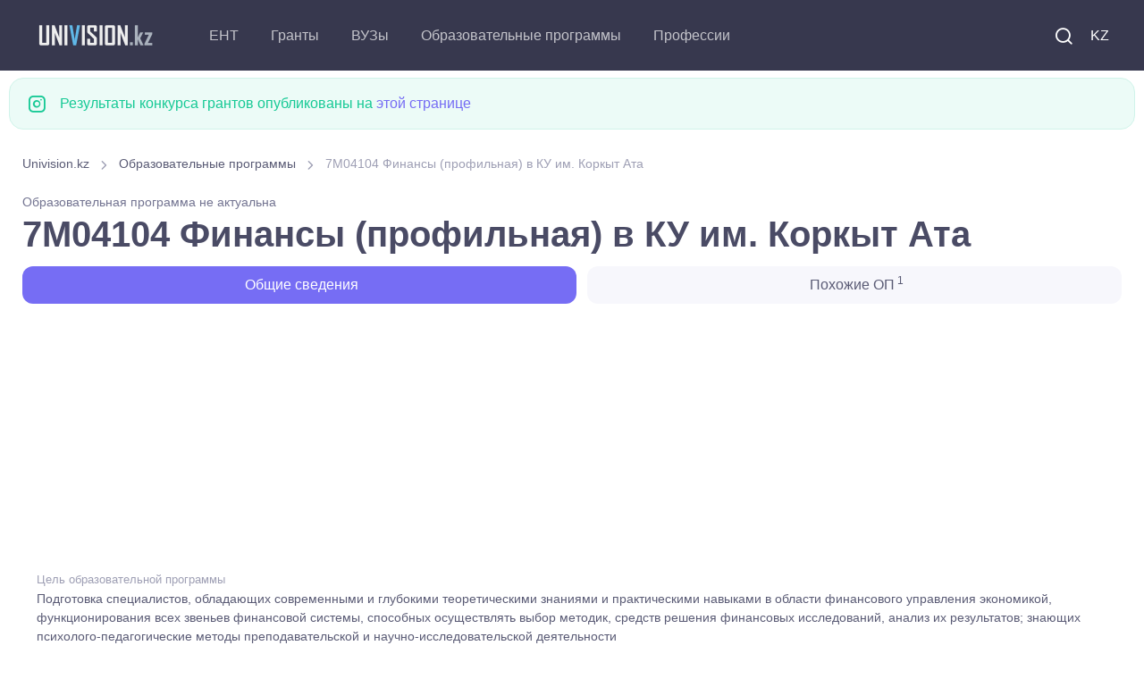

--- FILE ---
content_type: text/html; charset=UTF-8
request_url: https://univision.kz/edu-program/18422.html
body_size: 6946
content:

<!DOCTYPE html>
<html lang="ru">
    <head>
        <meta charset="UTF-8">
<title>7M04104 Финансы (профильная) в КУ им. Коркыт Ата</title>



<meta property="site_name" content="Univision.kz - всё об образовании в Казахстане.">
<meta property="og:type" content="article">
<meta property="og:url" content="//univision.kz/edu-program/18422.html">
<meta property="og:locale" content="UTF-8">
<meta property="og:image" content="//univision.kz/images/logo_900.jpg">
<meta property="og:image:width" content="900">
<meta property="og:image:height" content="469">
<meta name="metatitle" content="Образовательная программа 7M04104 Финансы (профильная) в КУ им. Коркыт Ата">
<meta property="og:title" content="Образовательная программа 7M04104 Финансы (профильная) в КУ им. Коркыт Ата">
<meta name="description" content="7M04104 Финансы (профильная) в КУ им. Коркыт Ата Подготовка специалистов, обладающих современными и глубокими теоретическими знаниями и практическими навыками  в области финансового управлен">
<meta property="og:description" content="7M04104 Финансы (профильная) в КУ им. Коркыт Ата Подготовка специалистов, обладающих современными и глубокими теоретическими знаниями и практическими навыками  в области финансового управлен">
<meta name="keywords" content="7M04104, анализ, осуществлять, выбор, методик, средств, решения, финансовых, исследований, результатов, системы, знающих, психолого, педагогические, методы, преподавательской, научно, исследовательской, способных, финансовой">
<meta name="robots" content="noindex">
<meta name="csrf-param" content="_csrf-frontend">
<meta name="csrf-token" content="ESOmyFCA4yqj84TOeHBwrvYM1gK0OOvOKaDJoYFBT84iWYufEq2uRPewz6QyQjHdsV2RMNlRn7sb4pCQ6AcCoA==">

<link href="/css/theme.min.css?v=5.0.0.6" rel="stylesheet">
<link rel="preconnect" href="https://googleads.g.doubleclick.net/" crossorigin="anonymous">
<link rel="preconnect" href="https://tpc.googlesyndication.com/" crossorigin="anonymous">
<link rel="preconnect" href="https://sync.gonet-ads.com/" crossorigin="anonymous">
<link rel="preconnect" href="https://pagead2.googlesyndication.com" crossorigin="anonymous">
<link rel="preconnect" href="https://analytics.google.com" crossorigin="anonymous">


<!--<link rel="preload" href="https://fonts.googleapis.com/css?family=Inter:300,400,500,600,700&display=swap" crossorigin>-->
<link rel="preload" as="font" type="font/woff2" href="/fonts/roboto_v48.woff2" crossorigin>
<link as="font" type="font/ttf" href="/fonts/around-icons.ttf?enmnv5" crossorigin>
<link as="font" type="font/woff2" href="/fonts/around-icons.woff?enmnv5" crossorigin>

<!-- Google Tag Manager -->
<script>(function(w,d,s,l,i){w[l]=w[l]||[];w[l].push({'gtm.start':
            new Date().getTime(),event:'gtm.js'});var f=d.getElementsByTagName(s)[0],
        j=d.createElement(s),dl=l!='dataLayer'?'&l='+l:'';j.async=true;j.src=
        'https://www.googletagmanager.com/gtm.js?id='+i+dl;f.parentNode.insertBefore(j,f);
    })(window,document,'script','dataLayer','GTM-T322RCS7');</script>
<!-- End Google Tag Manager -->


<script async src="https://pagead2.googlesyndication.com/pagead/js/adsbygoogle.js?client=ca-pub-9377563280433154" crossorigin="anonymous"></script>

<meta name="viewport" content="width=device-width, initial-scale=1, shrink-to-fit=no">
<meta name="theme-color" content="#252c3a"/>
<meta name="msapplication-TileColor" content="#252c3a">
<link rel="shortcut icon" href="/images/favicon.png">
<link rel="apple-touch-icon" sizes="180x180" href="/images/apple-touch-icon.png">
<link rel="icon" type="image/png" sizes="32x32" href="/images/favicon-32x32.png">
<link rel="icon" type="image/png" sizes="16x16" href="/images/favicon-16x16.png">
<link rel="manifest" href="/site.webmanifest">
<meta name="application-name" content="UniVision.kz"/>
<meta name="google-site-verification" content="2iJ_hfCit4o59rhvV0MPVwzlPr6kMhLMDlJJrDitzdY" />

<meta name="yandex-verification" content="424441a278013f61" />
<link href="//univision.kz/edu-program/18422.html" rel="alternate" hreflang="ru">
<link href="//univision.kz/kk/edu-program/18422.html" rel="alternate" hreflang="kk">

<!-- 1768724840-->
<!--<script charset="UTF-8" src="//web.webpushs.com/js/push/b25f3b95076bb205e7929cbc2bd6a300_1.js" async></script>-->
    </head>
    <body aria-hidden="false">
    <!-- Google Tag Manager (noscript) -->
    <noscript><iframe src="https://www.googletagmanager.com/ns.html?id=GTM-T322RCS7"
                      height="0" width="0" style="display:none;visibility:hidden"></iframe></noscript>
    <!-- End Google Tag Manager (noscript) -->
                <!-- Page loading spinner-->

<!--        <div class="page-loading active">-->
<!--            <div class="page-loading-inner">-->
<!--                <div class="page-spinner"></div><span>Loading...</span>-->
<!--            </div>-->
<!--        </div>-->


        <main class="page-wrapper" style="height: auto !important;">
            

<header class="header navbar navbar-expand-lg navbar-dark bg-dark navbar-sticky" data-scroll-header="" data-fixed-element="">
    <div class="container px-0 px-xl-3">

        <a class="navbar-brand flex-shrink-0 order-lg-1 mx-auto ms-lg-0 pe-lg-2 me-lg-4" href="https://univision.kz/">
            <img class="d-none d-lg-block" src="/images/logo_dark.png" alt="" width="153" height="55">
            <img class="d-lg-none" src="/images/logo_dark.png" alt="" width="153" height="55">
        </a>
        <div class="d-flex align-items-center order-lg-3">

            <div class="navbar-tool"><a class="navbar-tool-icon-box me-2" href="/search/"><i class="ai-search"></i></a></div>

            <div class="navbar-tool">
<!--                <a class="navbar-tool-icon-box" href="#"><i class="ai-shopping-cart"></i><span class="navbar-tool-badge">3</span></a>-->
                                <a class="navbar-tool me-2" href="/kk/edu-program/18422.html" style="text-transform: uppercase;">KZ</a>            </div>

            <button class="navbar-toggler" type="button" data-bs-toggle="collapse" data-bs-target="#navbarCollapse"><span class="navbar-toggler-icon"></span></button>
        </div>

        <div class="navbar-collapse order-lg-2 collapse" id="navbarCollapse" style="">
            <ul class="navbar-nav me-auto">
                <li class="nav-item dropdown">
                                        <a class="nav-link dropdown-toggle" href="#" data-bs-toggle="dropdown">ЕНТ</a>
                    <ul class="dropdown-menu">
                        <li><a class="dropdown-item" href="//univision.kz/faq/ent.html">Часто задаваемые вопросы</a></li>
                        <li><a class="dropdown-item" href="//univision.kz/ent/">Новости ЕНТ</a></li>
                        <li><a class="dropdown-item" href="//univision.kz/edu-program/group/subject/">Профильные предметы на ЕНТ</a></li>
                    </ul>
                </li>
                <li class="nav-item dropdown">
                                        <a class="nav-link dropdown-toggle" href="#" data-bs-toggle="dropdown">Гранты</a>
                    <ul class="dropdown-menu">
                        <a class="dropdown-item" href="//univision.kz/faq/granty.html">Часто задаваемые вопросы</a>                        <li><a class="dropdown-item" href="//univision.kz/granty/granty-2025/">Гранты <b>2025</b></a></li>
                        <li><a class="dropdown-item" href="//univision.kz/granty/">Образовательные гранты</a></li>
                        <li><a class="dropdown-item" href="//univision.kz/grant/passing.html">Проходные баллы на грант</a></li>
                        <li><a class="dropdown-item" href="//univision.kz/grant/count">Количество грантов</a></li>
                        <!--<li><a class="dropdown-item" href="//univision.kz/min-ball-2021.html">min_ball_ovpo</a></li>-->
                        <li><a class="dropdown-item" href="https://result.univision.kz/">Результаты <b>2025</b></a></li>
                    </ul>
                </li>

                <li class="nav-item dropdown">
                    <a class="nav-link dropdown-toggle" href="//univision.kz/univ/" data-bs-toggle="dropdown">ВУЗы</a>
                    <ul class="dropdown-menu">
                        <li><a class="dropdown-item" href="//univision.kz/univ/area/">По региону</a></li>
                        <li><a class="dropdown-item" href="//univision.kz/univ/rating/">По рейтингу</a></li>
                        <!--<li></li>-->
                        <!--<li></li>-->
                        <li><a class="dropdown-item" href="//univision.kz/univ/price.html">Стоимость обучения</a></li>
                        <li><a class="dropdown-item" href="//univision.kz/univ/code.html">По коду</a></li>
                    </ul>
                </li>
                <li class="nav-item dropdown">
                    <a class="nav-link dropdown-toggle" href="//univision.kz/edu-program/" data-bs-toggle="dropdown">Образовательные программы</a>                    <ul class="dropdown-menu">
                        <li><a class="dropdown-item" href="//univision.kz/edu-program/search.html">Подбор образовательной программы</a></li>
                        <li><a class="dropdown-item" href="//univision.kz/edu-program/group/subject/">По предмету на ЕНТ</a></li>
                        <li class="dropdown">
                            <a class="dropdown-item dropdown-toggle" href="//univision.kz/edu-program/group/" data-bs-toggle="dropdown">Группы образовательных программ</a>                            <ul class="dropdown-menu">
                                <li class="dropdown-item"><a class="dropdown-item" href="//univision.kz/edu-program/group/degree/bachelor.html">Бакалавриат</a></li>
                                <li class="dropdown-item"><a class="dropdown-item" href="//univision.kz/edu-program/group/degree/master.html">Магистратура</a></li>
                                <li class="dropdown-item"><a class="dropdown-item" href="//univision.kz/edu-program/group/degree/doctor.html">Докторантура</a></li>
                                <li class="dropdown-item"><a class="dropdown-item" href="//univision.kz/edu-program/group/degree/resident.html">Резидентура</a></li>
                                <li class="dropdown-item"><a class="dropdown-item" href="//univision.kz/edu-program/group/degree/spec.html">Специалитет</a></li>
                                <li class="dropdown-item"><a class="dropdown-item" href="//univision.kz/edu-program/group/degree/intern.html">Интернатура</a></li>
                            </ul>
                        </li>
                        <li><a class="dropdown-item" href="//univision.kz/edu-program/area/">Области образования</a></li>
                        <li><a class="dropdown-item" href="//univision.kz/edu-program/direction/">Направления подготовки</a></li>
                        <li class="dropdown">
                            <a class="dropdown-item dropdown-toggle" href="//univision.kz/prof/" data-bs-toggle="dropdown">Специальности</a>
                            <ul class="dropdown-menu">
                                <li><a class="dropdown-item" href="//univision.kz/prof/degree/bachelor.html">Бакалавриат</a></li>
                                <li><a class="dropdown-item" href="//univision.kz/prof/degree/master.html">Магистратура</a></li>
                                <li><a class="dropdown-item" href="//univision.kz/prof/degree/doctor.html">Докторантура</a></li>
                            </ul>
                        </li>

                    </ul>
                </li>
                <li class="nav-item dropdown">
                    <a class="nav-link dropdown-toggle" href="//univision.kz/profession/" data-bs-toggle="dropdown">Профессии</a>                    <ul class="dropdown-menu">
                        <li><a class="dropdown-item" href="//univision.kz/profession/degree/bachelor.html">Бакалавриат</a></li>
                        <li><a class="dropdown-item" href="//univision.kz/profession/degree/master.html">Магистратура</a></li>
                        <li><a class="dropdown-item" href="//univision.kz/profession/degree/resident.html">Резидентура</a></li>
                        <li><a class="dropdown-item" href="//univision.kz/profession/degree/doctor.html">Докторантура</a></li>
                        <li><a class="dropdown-item" href="//univision.kz/profession/degree/spec.html">Специалитет</a></li>
                    </ul>
                </li>
            </ul>
        </div>



    </div>
</header>


            <div class="container pb-4 pt-2 mb-2 mb-sm-0 pb-sm-5">
                <div class="row">
                
                <div class="alert d-flex alert-success" role="alert">
                    <i class="ai-instagram fs-xl me-3"></i>
                    <div>Результаты конкурса грантов опубликованы на <a href="https://result.univision.kz/">этой странице</a></div>
                </div>


                

<div class="col-md-12">
    <div class="col-md-12">
    <nav aria-label="breadcrumb" style="display:block">
        <ol class="py-1 my-2 breadcrumb" style=""><li class="breadcrumb-item" style=''><a href="/">Univision.kz</a></li>
 <li class="breadcrumb-item" style=''><a href="/edu-program/">Образовательные программы</a></li>
 <li class="breadcrumb-item active">7M04104 Финансы (профильная) в КУ им. Коркыт Ата</li>
</ol>    </nav>
</div>
</div>
<div class="col-md-12">
    <small class="text-dangermeta-link fs-sm mb-2">Образовательная программа не актуальна</small>

<h1 class="block-title">
    7M04104 Финансы (профильная) в КУ им. Коркыт Ата</h1>

<!-- Nav tabs -->
<ul class="nav nav-pills nav-fill" role="tablist">
    <li class="nav-item pb-2">
        <a class="nav-link active" href="#info">
            <i class="fe-icon-info"></i>&nbsp;Общие сведения        </a>
    </li>
                        <li class="nav-item pb-2">
            <a class="nav-link" href="#likeEps">
                <i class="fe-icon-copy"></i>&nbsp;Похожие ОП<sup> 1</sup>
            </a>
        </li>
    </ul>
</div>
<div class="col-md-12">
<div class="univ_info_ads">
    <!-- ep_head_media -->
            <ins class="adsbygoogle"
             style="display:block"
             data-ad-client="ca-pub-9377563280433154"
             data-ad-slot="8634113070"
             data-ad-format="auto"
             data-full-width-responsive="true"></ins>
    <script>
        (adsbygoogle = window.adsbygoogle || []).push({});
    </script>
    </div>
</div>
<div class="col-md-12">
<div class="tab-content" id="info">
    
<ul class="list-unstyled mb-0">
    <li class="d-flex pt-2 pb-3 border-bottom">
        <div class="ps-3">
            <span class="fs-ms text-muted">Цель образовательной программы</span>
            <span class="d-block nav-link-style fs-sm">Подготовка специалистов, обладающих современными и глубокими теоретическими знаниями и практическими навыками  в области финансового управления экономикой,   функционирования всех звеньев финансовой системы, способных осуществлять выбор методик, средств решения финансовых исследований, анализ их результатов; знающих психолого-педагогические методы преподавательской и научно-исследовательской деятельности</span>
        </div>
    </li>
    <li class="d-flex pt-2 pb-3 border-bottom">
        <div class="ps-3">
            <span class="fs-ms text-muted">Академическая степень</span>
            <span class="d-block nav-link-style fs-sm">Магистратура</span>
        </div>
    </li>
    <li class="d-flex pt-2 pb-3 border-bottom">
        <div class="ps-3">
            <span class="fs-ms text-muted">Языки обучения</span>
            <span class="d-block nav-link-style fs-sm">Русский, Казахский, Английский</span>
        </div>
    </li>
    <li class="d-flex pt-2 pb-3 border-bottom">
        <div class="ps-3">
            <span class="fs-ms text-muted">Название ВУЗа</span>
            <a class="d-block nav-link-style fs-sm" href="/univ/79-kyzylordinskiy-gosudarstvennyy-universitet-imeni-korkyt-ata/">Кызылординский университет имени Коркыт Ата</a>        </div>
    </li>
    <li class="d-flex pt-2 pb-3 border-bottom">
        <div class="ps-3">
            <span class="fs-ms text-muted">Срок обучения</span>
            <span class="d-block nav-link-style fs-sm">
                        1 год                    </span>
        </div>
    </li>
    <li class="d-flex pt-2 pb-3 border-bottom">
        <div class="ps-3">
            <span class="fs-ms text-muted">Объем кредитов</span>
            <span class="d-block nav-link-style fs-sm">60</span>
        </div>
    </li>
    <li class="d-flex pt-2 pb-3 border-bottom">
        <div class="ps-3">
            <span class="fs-ms text-muted">Группа образовательных программ</span>
            <a class="d-block nav-link-style fs-sm" href="/edu-program/group/M074-finansy-bankovskoe-i-strahovoe-delo.html">M074 Финансы, банковское и страховое дело</a>        </div>
    </li>
        <li class="d-flex pt-2 pb-3 border-bottom">
        <div class="ps-3">
            <span class="fs-ms text-muted">Область образования</span>
            <a class="d-block nav-link-style fs-sm" href="/edu-program/area/7M04-biznes-upravlenie-i-pravo.html">7M04 Бизнес, управление и право</a>        </div>
    </li>
    <li class="d-flex pt-2 pb-3 border-bottom">
        <div class="ps-3">
            <span class="fs-ms text-muted">Направление подготовки</span>
            <a class="d-block nav-link-style fs-sm" href="/edu-program/direction/7M041-biznes-i-upravlenie.html">7M041 Бизнес и управление</a>        </div>
    </li>
</ul>

                        <div class="mb-4" id="likeEps">
        <div class="col-md-12">
<div class="univ_info_ads">
            <!-- ep_3_media -->
        <ins class="adsbygoogle"
             style="display:block"
             data-ad-client="ca-pub-9377563280433154"
             data-ad-slot="4071241717"
             data-ad-format="auto"
             data-full-width-responsive="true"></ins>
        <script>
            (adsbygoogle = window.adsbygoogle || []).push({});
        </script>
    </div>
</div>
        <h2 class="h3 pt-2">Похожие ОП</h2>
        
<div class="list-group">
            <a class="list-group-item list-group-item-action" href="/edu-program/60321.html">
            <div class="d-flex flex-wrap w-100 justify-content-between">
                <h6>7M04104 Финансы (профильная)</h6>
            </div>
            <p class="text-md text-body mb-0">Казахский национальный педагогический университет имени Абая (КазНПУ им. Абая)</p>
        </a>
    </div>
        </div>
    
    <div class="col-md-12">
<div class="univ_info_ads my-2">
    <!-- ep_footer_media -->
            <ins class="adsbygoogle"
             style="display:block"
             data-ad-client="ca-pub-9377563280433154"
             data-ad-slot="5465858406"
             data-ad-format="auto"
             data-full-width-responsive="true"></ins>
    <script>
        (adsbygoogle = window.adsbygoogle || []).push({});
    </script>
    </div>
</div>

</div>
</div>


                </div>
            </div>
        </main>
        <footer class="bg-dark">
    <link as="font" type="font/truetype" href="/fonts/around-icons.ttf" crossorigin>
    <link as="font" type="font/woff" href="/fonts/around-icons.woff" crossorigin>
    <div class="container pt-3 text-center">
        <div class="d-md-flex justify-content-between align-items-center py-4 text-center text-md-left">
            <p class="m-0 text-sm text-white order-1">
                <span class="opacity-60">
                     &copy; 2011-2026 Univision.kz - всё об образовании в Казахстане. ВУЗы Казахстана, результаты конкурса грантов, образовательные программы <br>
                </span>
                <i class="d-inline-block align-middle fe-icon-heart text-danger"></i>
                <span class="d-inline-block nav-link text-white opacity-60 p-0">
                   Работает на Yii Framework 185.4.180.95                </span>
                <br/>Обратная связь: <a href="mailto:mail@univision.kz" class="d-inline-block nav-link text-white opacity-60 p-0">mail@univision.kz</a>
            </p>
            <p class="m-0 text-sm text-white order-2">
                                    

<!-- Yandex.Metrika counter -->
<script type="text/javascript" >
    (function(m,e,t,r,i,k,a){m[i]=m[i]||function(){(m[i].a=m[i].a||[]).push(arguments)};
        m[i].l=1*new Date();
        for (var j = 0; j < document.scripts.length; j++) {if (document.scripts[j].src === r) { return; }}
        k=e.createElement(t),a=e.getElementsByTagName(t)[0],k.async=1,k.src=r,a.parentNode.insertBefore(k,a)})
    (window, document, "script", "https://mc.yandex.ru/metrika/tag.js", "ym");

    ym(4558246, "init", {
        clickmap:true,
        trackLinks:true,
        accurateTrackBounce:true
    });
</script>
<noscript><div><img src="https://mc.yandex.ru/watch/4558246" style="position:absolute; left:-9999px;" alt="" /></div></noscript>
<!-- /Yandex.Metrika counter -->

<!-- Google tag (gtag.js) -->
<script async src="https://www.googletagmanager.com/gtag/js?id=G-1Y3JSCBX93"></script>
<script>
    window.dataLayer = window.dataLayer || [];
    function gtag(){dataLayer.push(arguments);}
    gtag('js', new Date());

    gtag('config', 'G-1Y3JSCBX93');
</script>


<!-- ZERO.kz -->
<!--
<span id="_zero_73155">
  <noscript>
    <a href="https://zero.kz/?s=73155" rel="nofollow" target="_blank">
      <img src="https://c.zero.kz/z.png?u=73155" width="88" height="31" alt="ZERO.kz" />
    </a>
  </noscript>
</span>

<script>
    var _zero_kz_ = _zero_kz_ || [];
    // siteId
    _zero_kz_.push(['id', 73155]);
    // Button color
    _zero_kz_.push(['type', 1]);
    // Check url every 200 ms, if it changed - reload button image
    // _zero_kz_.push(['url_watcher', 200]);

    (function () {
        var a = document.getElementsByTagName('script')[0],
            s = document.createElement('script');
        // s.type = 'text/javascript';
        s.async = true;
        s.defer = true;
        s.src = (document.location.protocol == 'http:' ? 'http:' : 'https:') +
            '//c.zero.kz/z.js';
        a.parentNode.insertBefore(s, a);
    })();
</script>
-->
<!-- End ZERO.kz -->



                            </p>
        </div>
    </div>
</footer>
<script type='text/javascript'>
    //<![CDATA[
    // Lazy Load AdSense
    // var lazyadsense=!1;
    //  window.addEventListener("scroll",function(){
    //     (0!=document.documentElement.scrollTop&&!1===lazyadsense||0!=document.body.scrollTop&&!1===lazyadsense)&&(!function(){
    //         var e=document.createElement("script");
    //         e.type="text/javascript",
    //             e.async=!0,
    //             e.src="https://pagead2.googlesyndication.com/pagead/js/adsbygoogle.js";
    //         var a=document.getElementsByTagName("script")[0];
    //         a.parentNode.insertBefore(e,a)
    //     }(),lazyadsense=!0)},!0);
    //]]>


</script>
<!--
<script>
    var fired = false;

    window.addEventListener('scroll', () => {
        if (fired === false) {
            fired = true;

            setTimeout(() => {
                // Здесь все эти тормознутые трекеры, чаты и прочая ересь,
                // без которой жить не может отдел маркетинга, и которые
                // дико бесят разработчиков, когда тот же маркетинг приходит
                // с вопросом "почему сайт медленно грузится, нам гугл сказал"
                var e=document.createElement("script");
                e.type="text/javascript",
                    e.async=!0,
                    e.src="https://pagead2.googlesyndication.com/pagead/js/adsbygoogle.js";
                var a=document.getElementsByTagName("script")[0];
                a.parentNode.insertBefore(e,a)
            }, 1000)
        }
    });
</script>-->
<!--<script async src="https://pagead2.googlesyndication.com/pagead/js/adsbygoogle.js"></script>-->

<!-- Back to top button-->
<a class="btn-scroll-top" href="#top" data-scroll data-fixed-element>
    <span class="btn-scroll-top-tooltip text-muted fs-sm me-2">Top</span>
    <i class="btn-scroll-top-icon ai-arrow-up">   </i>
</a>


        <script type="application/ld+json">{"@context":"http://schema.org","hasCourseInstance":{"courseMode":"Onsite","courseWorkload":"P1Y","@type":"CourseInstance"},"numberOfCredits":60,"occupationalCredentialAwarded":"Магистратура","offers":[{"category":"Free","@type":"Offer"},{"category":"Paid","@type":"Offer"}],"provider":{"name":"Кызылординский университет имени Коркыт Ата","@type":"Organization"},"inLanguage":[{"name":"Русский","@type":"Language"},{"name":"Казахский","@type":"Language"},{"name":"Английский","@type":"Language"}],"description":"Подготовка специалистов, обладающих современными и глубокими теоретическими знаниями и практическими навыками  в области финансового управления экономикой,   функционирования всех звеньев финансовой системы, способных осуществлять выбор методик, средств решения финансовых исследований, анализ их результатов; знающих психолого-педагогические методы преподавательской и научно-исследовательской деятельности","name":"7M04104 Финансы (профильная)","@type":"Course"}</script>
<script type="application/ld+json">{"@context":"http://schema.org","itemListElement":[{"item":{"@id":"//univision.kz/edu-program/","name":"Образовательные программы"},"position":1,"@type":"ListItem"},{"item":{"@id":"https://univision.kz/edu-program/18422.html","name":"7M04104 Финансы (профильная) в КУ им. Коркыт Ата"},"position":2,"@type":"ListItem"}],"@type":"BreadcrumbList"}</script>
<script src="/vendor/bootstrap/dist/js/bootstrap.bundle.min.js" async defer></script>
<script src="/vendor/smooth-scroll/dist/smooth-scroll.polyfills.min.js" async defer></script>
<script src="/js/theme.min.js?design=new_3" async defer></script>    </body>
</html>


--- FILE ---
content_type: text/html; charset=utf-8
request_url: https://www.google.com/recaptcha/api2/aframe
body_size: 140
content:
<!DOCTYPE HTML><html><head><meta http-equiv="content-type" content="text/html; charset=UTF-8"></head><body><script nonce="iHEsADAw4lbEDeOXmkPI5Q">/** Anti-fraud and anti-abuse applications only. See google.com/recaptcha */ try{var clients={'sodar':'https://pagead2.googlesyndication.com/pagead/sodar?'};window.addEventListener("message",function(a){try{if(a.source===window.parent){var b=JSON.parse(a.data);var c=clients[b['id']];if(c){var d=document.createElement('img');d.src=c+b['params']+'&rc='+(localStorage.getItem("rc::a")?sessionStorage.getItem("rc::b"):"");window.document.body.appendChild(d);sessionStorage.setItem("rc::e",parseInt(sessionStorage.getItem("rc::e")||0)+1);localStorage.setItem("rc::h",'1768724843725');}}}catch(b){}});window.parent.postMessage("_grecaptcha_ready", "*");}catch(b){}</script></body></html>